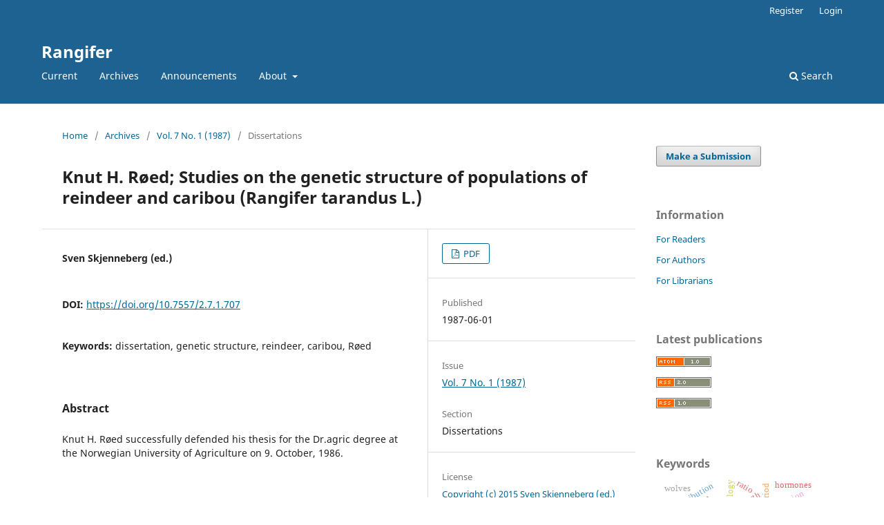

--- FILE ---
content_type: text/html; charset=utf-8
request_url: https://septentrio.uit.no/index.php/rangifer/article/view/707
body_size: 7922
content:
<!DOCTYPE html>
<html lang="en" xml:lang="en">
<head>
	<meta charset="utf-8">
	<meta name="viewport" content="width=device-width, initial-scale=1.0">
	<title>
		Knut H. Røed; Studies on the genetic structure of populations of reindeer and caribou (Rangifer tarandus L.)
							| Rangifer
			</title>

	
<meta name="generator" content="Open Journal Systems 3.4.0.9" />
<link rel="schema.DC" href="http://purl.org/dc/elements/1.1/" />
<meta name="DC.Creator.PersonalName" content="Sven Skjenneberg (ed.)"/>
<meta name="DC.Date.created" scheme="ISO8601" content="1987-06-01"/>
<meta name="DC.Date.dateSubmitted" scheme="ISO8601" content="2010-06-16"/>
<meta name="DC.Date.issued" scheme="ISO8601" content="1987-06-16"/>
<meta name="DC.Date.modified" scheme="ISO8601" content="2019-04-17"/>
<meta name="DC.Description" xml:lang="en" content="Knut H. R&amp;oslash;ed successfully defended his thesis for the Dr.agric degree at the Norwegian University of Agriculture on 9. October, 1986."/>
<meta name="DC.Format" scheme="IMT" content="application/pdf"/>
<meta name="DC.Identifier" content="707"/>
<meta name="DC.Identifier.pageNumber" content="43-44"/>
<meta name="DC.Identifier.DOI" content="10.7557/2.7.1.707"/>
<meta name="DC.Identifier.URI" content="https://septentrio.uit.no/index.php/rangifer/article/view/707"/>
<meta name="DC.Language" scheme="ISO639-1" content="en"/>
<meta name="DC.Rights" content="Copyright (c) 2015 Sven Skjenneberg (ed.)"/>
<meta name="DC.Source" content="Rangifer"/>
<meta name="DC.Source.ISSN" content="1890-6729"/>
<meta name="DC.Source.Issue" content="1"/>
<meta name="DC.Source.Volume" content="7"/>
<meta name="DC.Source.URI" content="https://septentrio.uit.no/index.php/rangifer"/>
<meta name="DC.Subject" xml:lang="en" content="dissertation"/>
<meta name="DC.Subject" xml:lang="en" content="genetic structure"/>
<meta name="DC.Subject" xml:lang="en" content="reindeer"/>
<meta name="DC.Subject" xml:lang="en" content="caribou"/>
<meta name="DC.Subject" xml:lang="en" content="Røed"/>
<meta name="DC.Title" content="Knut H. Røed; Studies on the genetic structure of populations of reindeer and caribou (Rangifer tarandus L.)"/>
<meta name="DC.Type" content="Text.Serial.Journal"/>
<meta name="DC.Type.articleType" content="Dissertations"/>
<meta name="gs_meta_revision" content="1.1"/>
<meta name="citation_journal_title" content="Rangifer"/>
<meta name="citation_journal_abbrev" content="Ran"/>
<meta name="citation_issn" content="1890-6729"/> 
<meta name="citation_author" content="Sven Skjenneberg (ed.)"/>
<meta name="citation_title" content="Knut H. Røed; Studies on the genetic structure of populations of reindeer and caribou (Rangifer tarandus L.)"/>
<meta name="citation_language" content="en"/>
<meta name="citation_date" content="1987/06/01"/>
<meta name="citation_volume" content="7"/>
<meta name="citation_issue" content="1"/>
<meta name="citation_firstpage" content="43"/>
<meta name="citation_lastpage" content="44"/>
<meta name="citation_doi" content="10.7557/2.7.1.707"/>
<meta name="citation_abstract_html_url" content="https://septentrio.uit.no/index.php/rangifer/article/view/707"/>
<meta name="citation_abstract" xml:lang="en" content="Knut H. R&amp;oslash;ed successfully defended his thesis for the Dr.agric degree at the Norwegian University of Agriculture on 9. October, 1986."/>
<meta name="citation_keywords" xml:lang="en" content="dissertation"/>
<meta name="citation_keywords" xml:lang="en" content="genetic structure"/>
<meta name="citation_keywords" xml:lang="en" content="reindeer"/>
<meta name="citation_keywords" xml:lang="en" content="caribou"/>
<meta name="citation_keywords" xml:lang="en" content="Røed"/>
<meta name="citation_pdf_url" content="https://septentrio.uit.no/index.php/rangifer/article/download/707/671"/>
<link rel="alternate" type="application/atom+xml" href="https://septentrio.uit.no/index.php/rangifer/gateway/plugin/WebFeedGatewayPlugin/atom">
<link rel="alternate" type="application/rdf+xml" href="https://septentrio.uit.no/index.php/rangifer/gateway/plugin/WebFeedGatewayPlugin/rss">
<link rel="alternate" type="application/rss+xml" href="https://septentrio.uit.no/index.php/rangifer/gateway/plugin/WebFeedGatewayPlugin/rss2">
	<link rel="stylesheet" href="https://septentrio.uit.no/index.php/rangifer/$$$call$$$/page/page/css?name=stylesheet" type="text/css" /><link rel="stylesheet" href="https://septentrio.uit.no/index.php/rangifer/$$$call$$$/page/page/css?name=font" type="text/css" /><link rel="stylesheet" href="https://septentrio.uit.no/lib/pkp/styles/fontawesome/fontawesome.css?v=3.4.0.9" type="text/css" /><link rel="stylesheet" href="https://septentrio.uit.no/plugins/generic/citations/css/citations.css?v=3.4.0.9" type="text/css" /><link rel="stylesheet" href="https://septentrio.uit.no/plugins/generic/citationStyleLanguage/css/citationStyleLanguagePlugin.css?v=3.4.0.9" type="text/css" />
</head>
<body class="pkp_page_article pkp_op_view" dir="ltr">

	<div class="pkp_structure_page">

				<header class="pkp_structure_head" id="headerNavigationContainer" role="banner">
						
 <nav class="cmp_skip_to_content" aria-label="Jump to content links">
	<a href="#pkp_content_main">Skip to main content</a>
	<a href="#siteNav">Skip to main navigation menu</a>
		<a href="#pkp_content_footer">Skip to site footer</a>
</nav>

			<div class="pkp_head_wrapper">

				<div class="pkp_site_name_wrapper">
					<button class="pkp_site_nav_toggle">
						<span>Open Menu</span>
					</button>
										<div class="pkp_site_name">
																<a href="						https://septentrio.uit.no/index.php/rangifer/index
					" class="is_text">Rangifer</a>
										</div>
				</div>

				
				<nav class="pkp_site_nav_menu" aria-label="Site Navigation">
					<a id="siteNav"></a>
					<div class="pkp_navigation_primary_row">
						<div class="pkp_navigation_primary_wrapper">
																				<ul id="navigationPrimary" class="pkp_navigation_primary pkp_nav_list">
								<li class="">
				<a href="https://septentrio.uit.no/index.php/rangifer/issue/current">
					Current
				</a>
							</li>
								<li class="">
				<a href="https://septentrio.uit.no/index.php/rangifer/issue/archive">
					Archives
				</a>
							</li>
								<li class="">
				<a href="https://septentrio.uit.no/index.php/rangifer/announcement">
					Announcements
				</a>
							</li>
								<li class="">
				<a href="https://septentrio.uit.no/index.php/rangifer/about">
					About
				</a>
									<ul>
																					<li class="">
									<a href="https://septentrio.uit.no/index.php/rangifer/about">
										About
									</a>
								</li>
																												<li class="">
									<a href="https://septentrio.uit.no/index.php/rangifer/about/submissions">
										Submissions
									</a>
								</li>
																												<li class="">
									<a href="https://septentrio.uit.no/index.php/rangifer/ethics">
										Ethics and malpractice statement
									</a>
								</li>
																												<li class="">
									<a href="https://septentrio.uit.no/index.php/rangifer/report">
										Rangifer Report
									</a>
								</li>
																												<li class="">
									<a href="https://septentrio.uit.no/index.php/rangifer/about/editorialTeam">
										Editorial Team
									</a>
								</li>
																												<li class="">
									<a href="https://septentrio.uit.no/index.php/rangifer/about/privacy">
										Privacy Statement
									</a>
								</li>
																												<li class="">
									<a href="https://septentrio.uit.no/index.php/rangifer/about/contact">
										Contact
									</a>
								</li>
																		</ul>
							</li>
			</ul>

				

																						<div class="pkp_navigation_search_wrapper">
									<a href="https://septentrio.uit.no/index.php/rangifer/search" class="pkp_search pkp_search_desktop">
										<span class="fa fa-search" aria-hidden="true"></span>
										Search
									</a>
								</div>
													</div>
					</div>
					<div class="pkp_navigation_user_wrapper" id="navigationUserWrapper">
							<ul id="navigationUser" class="pkp_navigation_user pkp_nav_list">
								<li class="profile">
				<a href="https://septentrio.uit.no/index.php/rangifer/user/register">
					Register
				</a>
							</li>
								<li class="profile">
				<a href="https://septentrio.uit.no/index.php/rangifer/login">
					Login
				</a>
							</li>
										</ul>

					</div>
				</nav>
			</div><!-- .pkp_head_wrapper -->
		</header><!-- .pkp_structure_head -->

						<div class="pkp_structure_content has_sidebar">
			<div class="pkp_structure_main" role="main">
				<a id="pkp_content_main"></a>

<div class="page page_article">
			<nav class="cmp_breadcrumbs" role="navigation" aria-label="You are here:">
	<ol>
		<li>
			<a href="https://septentrio.uit.no/index.php/rangifer/index">
				Home
			</a>
			<span class="separator">/</span>
		</li>
		<li>
			<a href="https://septentrio.uit.no/index.php/rangifer/issue/archive">
				Archives
			</a>
			<span class="separator">/</span>
		</li>
					<li>
				<a href="https://septentrio.uit.no/index.php/rangifer/issue/view/100">
					Vol. 7 No. 1 (1987)
				</a>
				<span class="separator">/</span>
			</li>
				<li class="current" aria-current="page">
			<span aria-current="page">
									Dissertations
							</span>
		</li>
	</ol>
</nav>
	
		  	 <article class="obj_article_details">

		
	<h1 class="page_title">
		Knut H. Røed; Studies on the genetic structure of populations of reindeer and caribou (Rangifer tarandus L.)
	</h1>

	
	<div class="row">
		<div class="main_entry">

							<section class="item authors">
					<h2 class="pkp_screen_reader">Authors</h2>
					<ul class="authors">
											<li>
							<span class="name">
								Sven Skjenneberg (ed.)
							</span>
																																		</li>
										</ul>
				</section>
			
																	<section class="item doi">
					<h2 class="label">
												DOI:
					</h2>
					<span class="value">
						<a href="https://doi.org/10.7557/2.7.1.707">
							https://doi.org/10.7557/2.7.1.707
						</a>
					</span>
				</section>
			

									<section class="item keywords">
				<h2 class="label">
										Keywords:
				</h2>
				<span class="value">
											dissertation, 											genetic structure, 											reindeer, 											caribou, 											Røed									</span>
			</section>
			
										<section class="item abstract">
					<h2 class="label">Abstract</h2>
					Knut H. Røed successfully defended his thesis for the Dr.agric degree at the Norwegian University of Agriculture on 9. October, 1986.
				</section>
			
			

						
																			
						
		</div><!-- .main_entry -->

		<div class="entry_details">

						
										<div class="item galleys">
					<h2 class="pkp_screen_reader">
						Downloads
					</h2>
					<ul class="value galleys_links">
													<li>
								
	
													

<a class="obj_galley_link pdf" href="https://septentrio.uit.no/index.php/rangifer/article/view/707/671">
		
	PDF

	</a>
							</li>
											</ul>
				</div>
						
						<div class="item published">
				<section class="sub_item">
					<h2 class="label">
						Published
					</h2>
					<div class="value">
																			<span>1987-06-01</span>
																	</div>
				</section>
							</div>
			
						
										<div class="item issue">

											<section class="sub_item">
							<h2 class="label">
								Issue
							</h2>
							<div class="value">
								<a class="title" href="https://septentrio.uit.no/index.php/rangifer/issue/view/100">
									Vol. 7 No. 1 (1987)
								</a>
							</div>
						</section>
					
											<section class="sub_item">
							<h2 class="label">
								Section
							</h2>
							<div class="value">
								Dissertations
							</div>
						</section>
					
									</div>
			
						
																<div class="item copyright">
					<h2 class="label">
						License
					</h2>
																							<a href="" class="copyright">
																	Copyright (c) 2015 Sven Skjenneberg (ed.)
															</a>
																
				</div>
			
				<div class="item citation">
		<section class="sub_item citation_display">
			<h2 class="label">
				How to Cite
			</h2>
			<div class="value">
				<div id="citationOutput" role="region" aria-live="polite">
					<div class="csl-bib-body">
  <div class="csl-entry">Skjenneberg (ed.), S. (1987). Knut H. Røed; Studies on the genetic structure of populations of reindeer and caribou (Rangifer tarandus L.). <i>Rangifer</i>, <i>7</i>(1), 43–44. <a href="https://doi.org/10.7557/2.7.1.707">https://doi.org/10.7557/2.7.1.707</a></div>
</div>
				</div>
				<div class="citation_formats">
					<button class="citation_formats_button label" aria-controls="cslCitationFormats" aria-expanded="false" data-csl-dropdown="true">
						More Citation Formats
					</button>
					<div id="cslCitationFormats" class="citation_formats_list" aria-hidden="true">
						<ul class="citation_formats_styles">
															<li>
									<a
											rel="nofollow"
											aria-controls="citationOutput"
											href="https://septentrio.uit.no/index.php/rangifer/citationstylelanguage/get/acm-sig-proceedings?submissionId=707&amp;publicationId=646&amp;issueId=100"
											data-load-citation
											data-json-href="https://septentrio.uit.no/index.php/rangifer/citationstylelanguage/get/acm-sig-proceedings?submissionId=707&amp;publicationId=646&amp;issueId=100&amp;return=json"
									>
										ACM
									</a>
								</li>
															<li>
									<a
											rel="nofollow"
											aria-controls="citationOutput"
											href="https://septentrio.uit.no/index.php/rangifer/citationstylelanguage/get/acs-nano?submissionId=707&amp;publicationId=646&amp;issueId=100"
											data-load-citation
											data-json-href="https://septentrio.uit.no/index.php/rangifer/citationstylelanguage/get/acs-nano?submissionId=707&amp;publicationId=646&amp;issueId=100&amp;return=json"
									>
										ACS
									</a>
								</li>
															<li>
									<a
											rel="nofollow"
											aria-controls="citationOutput"
											href="https://septentrio.uit.no/index.php/rangifer/citationstylelanguage/get/apa?submissionId=707&amp;publicationId=646&amp;issueId=100"
											data-load-citation
											data-json-href="https://septentrio.uit.no/index.php/rangifer/citationstylelanguage/get/apa?submissionId=707&amp;publicationId=646&amp;issueId=100&amp;return=json"
									>
										APA
									</a>
								</li>
															<li>
									<a
											rel="nofollow"
											aria-controls="citationOutput"
											href="https://septentrio.uit.no/index.php/rangifer/citationstylelanguage/get/associacao-brasileira-de-normas-tecnicas?submissionId=707&amp;publicationId=646&amp;issueId=100"
											data-load-citation
											data-json-href="https://septentrio.uit.no/index.php/rangifer/citationstylelanguage/get/associacao-brasileira-de-normas-tecnicas?submissionId=707&amp;publicationId=646&amp;issueId=100&amp;return=json"
									>
										ABNT
									</a>
								</li>
															<li>
									<a
											rel="nofollow"
											aria-controls="citationOutput"
											href="https://septentrio.uit.no/index.php/rangifer/citationstylelanguage/get/chicago-author-date?submissionId=707&amp;publicationId=646&amp;issueId=100"
											data-load-citation
											data-json-href="https://septentrio.uit.no/index.php/rangifer/citationstylelanguage/get/chicago-author-date?submissionId=707&amp;publicationId=646&amp;issueId=100&amp;return=json"
									>
										Chicago
									</a>
								</li>
															<li>
									<a
											rel="nofollow"
											aria-controls="citationOutput"
											href="https://septentrio.uit.no/index.php/rangifer/citationstylelanguage/get/harvard-cite-them-right?submissionId=707&amp;publicationId=646&amp;issueId=100"
											data-load-citation
											data-json-href="https://septentrio.uit.no/index.php/rangifer/citationstylelanguage/get/harvard-cite-them-right?submissionId=707&amp;publicationId=646&amp;issueId=100&amp;return=json"
									>
										Harvard
									</a>
								</li>
															<li>
									<a
											rel="nofollow"
											aria-controls="citationOutput"
											href="https://septentrio.uit.no/index.php/rangifer/citationstylelanguage/get/ieee?submissionId=707&amp;publicationId=646&amp;issueId=100"
											data-load-citation
											data-json-href="https://septentrio.uit.no/index.php/rangifer/citationstylelanguage/get/ieee?submissionId=707&amp;publicationId=646&amp;issueId=100&amp;return=json"
									>
										IEEE
									</a>
								</li>
															<li>
									<a
											rel="nofollow"
											aria-controls="citationOutput"
											href="https://septentrio.uit.no/index.php/rangifer/citationstylelanguage/get/modern-language-association?submissionId=707&amp;publicationId=646&amp;issueId=100"
											data-load-citation
											data-json-href="https://septentrio.uit.no/index.php/rangifer/citationstylelanguage/get/modern-language-association?submissionId=707&amp;publicationId=646&amp;issueId=100&amp;return=json"
									>
										MLA
									</a>
								</li>
															<li>
									<a
											rel="nofollow"
											aria-controls="citationOutput"
											href="https://septentrio.uit.no/index.php/rangifer/citationstylelanguage/get/turabian-fullnote-bibliography?submissionId=707&amp;publicationId=646&amp;issueId=100"
											data-load-citation
											data-json-href="https://septentrio.uit.no/index.php/rangifer/citationstylelanguage/get/turabian-fullnote-bibliography?submissionId=707&amp;publicationId=646&amp;issueId=100&amp;return=json"
									>
										Turabian
									</a>
								</li>
															<li>
									<a
											rel="nofollow"
											aria-controls="citationOutput"
											href="https://septentrio.uit.no/index.php/rangifer/citationstylelanguage/get/vancouver?submissionId=707&amp;publicationId=646&amp;issueId=100"
											data-load-citation
											data-json-href="https://septentrio.uit.no/index.php/rangifer/citationstylelanguage/get/vancouver?submissionId=707&amp;publicationId=646&amp;issueId=100&amp;return=json"
									>
										Vancouver
									</a>
								</li>
															<li>
									<a
											rel="nofollow"
											aria-controls="citationOutput"
											href="https://septentrio.uit.no/index.php/rangifer/citationstylelanguage/get/ama?submissionId=707&amp;publicationId=646&amp;issueId=100"
											data-load-citation
											data-json-href="https://septentrio.uit.no/index.php/rangifer/citationstylelanguage/get/ama?submissionId=707&amp;publicationId=646&amp;issueId=100&amp;return=json"
									>
										AMA
									</a>
								</li>
													</ul>
													<div class="label">
								Download Citation
							</div>
							<ul class="citation_formats_styles">
																	<li>
										<a href="https://septentrio.uit.no/index.php/rangifer/citationstylelanguage/download/ris?submissionId=707&amp;publicationId=646&amp;issueId=100">
											<span class="fa fa-download"></span>
											Endnote/Zotero/Mendeley (RIS)
										</a>
									</li>
																	<li>
										<a href="https://septentrio.uit.no/index.php/rangifer/citationstylelanguage/download/bibtex?submissionId=707&amp;publicationId=646&amp;issueId=100">
											<span class="fa fa-download"></span>
											BibTeX
										</a>
									</li>
															</ul>
											</div>
				</div>
			</div>
		</section>
	</div>
<div id="citation-plugin" class="item citations-container" data-citations-url="https://septentrio.uit.no/index.php/rangifer/citations/get?doi=10.7557%2F2.7.1.707" data-img-url="https://septentrio.uit.no/plugins/generic/citations/images/">
    <div id="citations-loader"></div>
    <div class="citations-count">
        <div class="citations-count-crossref">
            <img class="img-fluid" src="https://septentrio.uit.no/plugins/generic/citations/images/crossref.png" alt="Crossref"/>
            <div class="badge_total"></div>
        </div>
        <div class="citations-count-scopus">
            <img src="https://septentrio.uit.no/plugins/generic/citations/images/scopus.png" alt="Scopus"/>
            <br/>
            <span class="badge_total"></span>
        </div>
        <div class="citations-count-google">
            <a href="https://scholar.google.com/scholar?q=10.7557/2.7.1.707" target="_blank" rel="noreferrer">
                <img src="https://septentrio.uit.no/plugins/generic/citations/images/scholar.png" alt="Google Scholar"/>
            </a>
        </div>
        <div class="citations-count-europepmc">
            <a href="https://europepmc.org/search?scope=fulltext&query=10.7557/2.7.1.707" target="_blank" rel="noreferrer">
                <img src="https://septentrio.uit.no/plugins/generic/citations/images/pmc.png" alt="Europe PMC"/>
                <br/>
                <span class="badge_total"></span>
            </a>
        </div>
    </div>
    <div class="citations-list">
        <div class="cite-itm cite-prototype" style="display: none">
            <img class="cite-img img-fluid" src="" alt="">
            <div>
                <span class="cite-author"></span>
                <span class="cite-date"></span>
            </div>
            <div>
                <span class="cite-title"></span>
                <span class="cite-info"></span>
            </div>
            <div class="cite-doi"></div>
        </div>
    </div>
            <style>
            .citations-container {
                overflow-y: auto;
                overflow-x: hidden;
                max-height: 300px;
            }
        </style>
    </div>


		</div><!-- .entry_details -->
	</div><!-- .row -->

</article>

	<div id="articlesBySameAuthorList">
						<h3>Most read articles by the same author(s)</h3>

			<ul>
																													<li>
													Sven Skjenneberg (ed.),
												<a href="https://septentrio.uit.no/index.php/rangifer/article/view/779">
							Papers-5th Nordic Reindeer Researchers' meeting / Book: Wildlife Production Systems
						</a>,
						<a href="https://septentrio.uit.no/index.php/rangifer/issue/view/105">
							Rangifer: Vol. 9 No. 2 (1989)
						</a>
					</li>
																													<li>
													Sven Skjenneberg (ed.),
												<a href="https://septentrio.uit.no/index.php/rangifer/article/view/1078">
							Laura Christine Cuyler; Temperature regulation and survival in Svalbard reindeer
						</a>,
						<a href="https://septentrio.uit.no/index.php/rangifer/issue/view/71">
							Rangifer: Vol. 13 No. 1 (1993)
						</a>
					</li>
																													<li>
													Sven Skjenneberg (ed.),
												<a href="https://septentrio.uit.no/index.php/rangifer/article/view/737">
							4th Nordic Workshop on Reindeer Research, 28-30 September 1987, Kongsvold, Norway 4. Nordiske Reinforskermøte 28-30 september 1987, Kongsvold, Norge.
						</a>,
						<a href="https://septentrio.uit.no/index.php/rangifer/issue/view/103">
							Rangifer: Vol. 8 No. 2: Special Issue No. 2 (1988)
						</a>
					</li>
																													<li>
													Sven Skjenneberg (ed.),
												<a href="https://septentrio.uit.no/index.php/rangifer/article/view/721">
							Research news; The new reindeer research station in Finland
						</a>,
						<a href="https://septentrio.uit.no/index.php/rangifer/issue/view/101">
							Rangifer: Vol. 7 No. 2 (1987)
						</a>
					</li>
																													<li>
													Sven Skjenneberg (ed.),
												<a href="https://septentrio.uit.no/index.php/rangifer/article/view/565">
							Steve G. Fancy; Daily energy budgets of caribou: a simulation approach
						</a>,
						<a href="https://septentrio.uit.no/index.php/rangifer/issue/view/95">
							Rangifer: Vol. 6 No. 1 (1986)
						</a>
					</li>
																													<li>
													Sven Skjenneberg (ed.),
												<a href="https://septentrio.uit.no/index.php/rangifer/article/view/975">
							The First Arctic Ungulate Conference (AUC) 1991
						</a>,
						<a href="https://septentrio.uit.no/index.php/rangifer/issue/view/114">
							Rangifer: Vol. 11 No. 2 (1991)
						</a>
					</li>
																													<li>
													Sven Skjenneberg (ed.),
												<a href="https://septentrio.uit.no/index.php/rangifer/article/view/731">
							The Fifth International Reindeer/Caribou Symposium: a success
						</a>,
						<a href="https://septentrio.uit.no/index.php/rangifer/issue/view/102">
							Rangifer: Vol. 8 No. 1 (1988)
						</a>
					</li>
																													<li>
													Sven Skjenneberg (ed.),
												<a href="https://septentrio.uit.no/index.php/rangifer/article/view/572">
							Forord - Preface
						</a>,
						<a href="https://septentrio.uit.no/index.php/rangifer/issue/view/97">
							Rangifer: Vol. 6 No. 1: Appendix (1986)
						</a>
					</li>
																													<li>
													Sven Skjenneberg (ed.),
												<a href="https://septentrio.uit.no/index.php/rangifer/article/view/718">
							Nicholas Tyler; Natural limitation of the abundance of the high arctic Svalbard reindeer
						</a>,
						<a href="https://septentrio.uit.no/index.php/rangifer/issue/view/101">
							Rangifer: Vol. 7 No. 2 (1987)
						</a>
					</li>
																													<li>
													Sven Skjenneberg (ed.),
												<a href="https://septentrio.uit.no/index.php/rangifer/article/view/899">
							5th Nordic Workshop on Reindeer Research, 30 October - 2 November 1989, Oulo, Finland. 5. nordiske reinforskermøte, 30 oktober - 2 november 1989, Oulu, Finland.
						</a>,
						<a href="https://septentrio.uit.no/index.php/rangifer/issue/view/109">
							Rangifer: Vol. 10 No. 4: Special Issue No. 4 (1990)
						</a>
					</li>
							</ul>
			<div id="articlesBySameAuthorPages">
				<strong>1</strong>&nbsp;<a href="https://septentrio.uit.no/index.php/rangifer/article/view/707?articlesBySameAuthorPage=2#articlesBySameAuthor">2</a>&nbsp;<a href="https://septentrio.uit.no/index.php/rangifer/article/view/707?articlesBySameAuthorPage=3#articlesBySameAuthor">3</a>&nbsp;<a href="https://septentrio.uit.no/index.php/rangifer/article/view/707?articlesBySameAuthorPage=4#articlesBySameAuthor">4</a>&nbsp;<a href="https://septentrio.uit.no/index.php/rangifer/article/view/707?articlesBySameAuthorPage=5#articlesBySameAuthor">5</a>&nbsp;<a href="https://septentrio.uit.no/index.php/rangifer/article/view/707?articlesBySameAuthorPage=6#articlesBySameAuthor">6</a>&nbsp;<a href="https://septentrio.uit.no/index.php/rangifer/article/view/707?articlesBySameAuthorPage=7#articlesBySameAuthor">7</a>&nbsp;<a href="https://septentrio.uit.no/index.php/rangifer/article/view/707?articlesBySameAuthorPage=8#articlesBySameAuthor">8</a>&nbsp;<a href="https://septentrio.uit.no/index.php/rangifer/article/view/707?articlesBySameAuthorPage=9#articlesBySameAuthor">9</a>&nbsp;<a href="https://septentrio.uit.no/index.php/rangifer/article/view/707?articlesBySameAuthorPage=2#articlesBySameAuthor">&gt;</a>&nbsp;<a href="https://septentrio.uit.no/index.php/rangifer/article/view/707?articlesBySameAuthorPage=9#articlesBySameAuthor">&gt;&gt;</a>&nbsp;
			</div>
			</div>


</div><!-- .page -->

	</div><!-- pkp_structure_main -->

									<div class="pkp_structure_sidebar left" role="complementary" aria-label="Sidebar">
				<div class="pkp_block block_make_submission">
	<h2 class="pkp_screen_reader">
		Make a Submission
	</h2>

	<div class="content">
		<a class="block_make_submission_link" href="https://septentrio.uit.no/index.php/rangifer/about/submissions">
			Make a Submission
		</a>
	</div>
</div>
<div class="pkp_block block_information">
	<h2 class="title">Information</h2>
	<div class="content">
		<ul>
							<li>
					<a href="https://septentrio.uit.no/index.php/rangifer/information/readers">
						For Readers
					</a>
				</li>
										<li>
					<a href="https://septentrio.uit.no/index.php/rangifer/information/authors">
						For Authors
					</a>
				</li>
										<li>
					<a href="https://septentrio.uit.no/index.php/rangifer/information/librarians">
						For Librarians
					</a>
				</li>
					</ul>
	</div>
</div>
<div class="pkp_block block_web_feed">
	<h2 class="title">Latest publications</h2>
	<div class="content">
		<ul>
			<li>
				<a href="https://septentrio.uit.no/index.php/rangifer/gateway/plugin/WebFeedGatewayPlugin/atom">
					<img src="https://septentrio.uit.no/lib/pkp/templates/images/atom.svg" alt="Atom logo">
				</a>
			</li>
			<li>
				<a href="https://septentrio.uit.no/index.php/rangifer/gateway/plugin/WebFeedGatewayPlugin/rss2">
					<img src="https://septentrio.uit.no/lib/pkp/templates/images/rss20_logo.svg" alt="RSS2 logo">
				</a>
			</li>
			<li>
				<a href="https://septentrio.uit.no/index.php/rangifer/gateway/plugin/WebFeedGatewayPlugin/rss">
					<img src="https://septentrio.uit.no/lib/pkp/templates/images/rss10_logo.svg" alt="RSS1 logo">
				</a>
			</li>
		</ul>
	</div>
</div>
<div class="pkp_block block_keyword_cloud">
    <h2 class="title">Keywords</h2>
    <div class="content" id='wordcloud'></div>

    <script>
        function randomColor() {
            var cores = ['#1f77b4', '#ff7f0e', '#2ca02c', '#d62728', '#9467bd', '#8c564b', '#e377c2', '#7f7f7f', '#bcbd22', '#17becf'];
            return cores[Math.floor(Math.random()*cores.length)];
        }

                    document.addEventListener("DOMContentLoaded", function() {
                var keywords = [{"text":"reindeer","size":1},{"text":"sustainable development","size":1},{"text":"research policy","size":1},{"text":"hematology","size":1},{"text":"serum biochemistry","size":1},{"text":"muskoxen","size":1},{"text":"winter habitat","size":1},{"text":"caribou","size":1},{"text":"alaska","size":1},{"text":"photoperiod","size":1},{"text":"igf1","size":1},{"text":"growth","size":1},{"text":"seasonality","size":1},{"text":"cervids","size":1},{"text":"ungulates","size":1},{"text":"china","size":1},{"text":"distribution","size":1},{"text":"fossils","size":1},{"text":"evolution","size":1},{"text":"nor-meeting","size":1},{"text":"conference","size":1},{"text":"wolves","size":1},{"text":"harvest","size":1},{"text":"predator-prey relationships","size":1},{"text":"antipredator strategies","size":1},{"text":"population dynamics","size":1},{"text":"george river herd","size":1},{"text":"aerial survey","size":1},{"text":"calving grounds","size":1},{"text":"labrador","size":1},{"text":"qu\u00e9bec","size":1},{"text":"rangifer tarandus","size":1},{"text":"ratio","size":1},{"text":"ovibos moschatus","size":1},{"text":"nutrition","size":1},{"text":"weight","size":1},{"text":"hormones","size":1},{"text":"debate article","size":1},{"text":"letter","size":1},{"text":"migration","size":1},{"text":"mosquito pressure","size":1},{"text":"woodland caribou","size":1},{"text":"ontario","size":1},{"text":"rangifer tarandus caribou","size":1},{"text":"landsat","size":1},{"text":"habitat","size":1},{"text":"timber stands","size":1},{"text":"wintering use","size":1},{"text":"hsi","size":1},{"text":"panel discussion","size":1}];
                var totalWeight = 0;
                var blockWidth = 300;
                var blockHeight = 200;
                var transitionDuration = 200;
                var length_keywords = keywords.length;
                var layout = d3.layout.cloud();

                layout.size([blockWidth, blockHeight])
                    .words(keywords)
                    .fontSize(function(d)
                    {
                        return fontSize(+d.size);
                    })
                    .on('end', draw);

                var svg = d3.select("#wordcloud").append("svg")
                    .attr("viewBox", "0 0 " + blockWidth + " " + blockHeight)
                    .attr("width", '100%');

                function update() {
                    var words = layout.words();
                    fontSize = d3.scaleLinear().range([16, 34]);
                    if (words.length) {
                        fontSize.domain([+words[words.length - 1].size || 1, +words[0].size]);
                    }
                }

                keywords.forEach(function(item,index){totalWeight += item.size;});

                update();

                function draw(words, bounds) {
                    var width = layout.size()[0],
                        height = layout.size()[1];

                    scaling = bounds
                        ? Math.min(
                            width / Math.abs(bounds[1].x - width / 2),
                            width / Math.abs(bounds[0].x - width / 2),
                            height / Math.abs(bounds[1].y - height / 2),
                            height / Math.abs(bounds[0].y - height / 2),
                        ) / 2
                        : 1;

                    svg
                    .append("g")
                    .attr(
                        "transform",
                        "translate(" + [width >> 1, height >> 1] + ")scale(" + scaling + ")",
                    )
                    .selectAll("text")
                        .data(words)
                    .enter().append("text")
                        .style("font-size", function(d) { return d.size + "px"; })
                        .style("font-family", 'serif')
                        .style("fill", randomColor)
                        .style('cursor', 'pointer')
                        .style('opacity', 0.7)
                        .attr('class', 'keyword')
                        .attr("text-anchor", "middle")
                        .attr("transform", function(d) {
                            return "translate(" + [d.x, d.y] + ")rotate(" + d.rotate + ")";
                        })
                        .text(function(d) { return d.text; })
                        .on("click", function(d, i){
                            window.location = "https://septentrio.uit.no/index.php/rangifer/search?query=QUERY_SLUG".replace(/QUERY_SLUG/, encodeURIComponent(''+d.text+''));
                        })
                        .on("mouseover", function(d, i) {
                            d3.select(this).transition()
                                .duration(transitionDuration)
                                .style('font-size',function(d) { return (d.size + 3) + "px"; })
                                .style('opacity', 1);
                        })
                        .on("mouseout", function(d, i) {
                            d3.select(this).transition()
                                .duration(transitionDuration)
                                .style('font-size',function(d) { return d.size + "px"; })
                                .style('opacity', 0.7);
                        })
                        .on('resize', function() { update() });
                }

                layout.start();
            });
        	</script>
</div>

			</div><!-- pkp_sidebar.left -->
			</div><!-- pkp_structure_content -->

<div id="pkp_content_footer" class="pkp_structure_footer_wrapper" role="contentinfo">

	<div class="pkp_structure_footer">

					<div class="pkp_footer_content">
				<p>Rangifer has the following ISSN numbers:</p>
<p>1890-6729 Electronic edition<br />0333-256X Paper edition<br />0801-6399 Special issues (paper edition)<br />0808-2359 Reports (paper edition)</p>
<div class="footer-icons"><a href="https://doaj.org/toc/1890-6729" target="_blank" rel="noopener"><img src="https://septentrio.uit.no/public/site/images/aysaekanger/doaj-logo-colour.svg-6577ae82d79791a0b9e6c8bc946efe55.png" alt="DOAJ logo" width="120" height="39" /></a></div>
			</div>
		
                                <div class="pkp_footer_content">
       	            <p>
			<a href="https://septentrio.uit.no">Septentrio Academic Publishing</a> is
			a publishing service
			<br />
			provided by The University Library at
                    </p>
		    <div class="footer-logo">
			<a href="http://uit.no" target="_blank" style="display: block;">
				<img style="max-width: 270px;" alt="UiT The Arctic University of Norway" src="https://septentrio.uit.no/public/site/images/uit_eng.png" />
			</a>
		    </div>
                     <p>
                        and is affiliated with <a href="https://oaspa.org" target="_blank">OASPA</a> and <a href="https://aeup.eu" target="_blank">AEUP</a>
                    </p>

<!--                    <div class="footer-icons">
                        <a href="http://www.crossref.org" target="_blank"><img src="https://assets.crossref.org/logo/crossref-logo-landscape-200.svg" height="22" alt="Crossref logo"></a>
                        <a href="http://www.oaspa.org" target="_blank"><img src="https://www.oaspa.org/wp-content/uploads/2023/12/OASPA-logo.svg" alt="OASPA logo" height="22" /></a>
                                                <a href="http://www.aeup.eu" target="_blank"><img src="https://septentrio.uit.no/plugins/themes/default/images/aeup.gif" alt="AEUP logo" height="22" /></a>
                    </div>
-->
               </div>

		<div class="pkp_brand_footer" role="complementary">
	
			<p>
	                    This webpage is published under the terms of the <br /><a href="https://creativecommons.org/licenses/by/4.0/" target="_blank">Creative Commons Attribution 4.0 International (CC BY 4.0) license</a>
			</p>

               		<p>
			    <a href="https://uustatus.no/nb/erklaringer/publisert/9a57cace-7a02-496d-93b5-f68c70b0a8c0" target="_blank">Accessibility statement (Norwegian only)</a>
	                </p>
	

			<div class="footer-logo" style="text-align: right">
				<a href="https://septentrio.uit.no/index.php/rangifer/about/aboutThisPublishingSystem">
					<img alt="More information about the publishing system, Platform and Workflow by OJS/PKP." src="https://septentrio.uit.no/templates/images/ojs_brand.png">
				</a>
			</div>
		</div>
	</div>
</div><!-- pkp_structure_footer_wrapper -->

</div><!-- pkp_structure_page -->

<script src="https://septentrio.uit.no/lib/pkp/lib/vendor/components/jquery/jquery.min.js?v=3.4.0.9" type="text/javascript"></script><script src="https://septentrio.uit.no/lib/pkp/lib/vendor/components/jqueryui/jquery-ui.min.js?v=3.4.0.9" type="text/javascript"></script><script src="https://septentrio.uit.no/plugins/themes/default/js/lib/popper/popper.js?v=3.4.0.9" type="text/javascript"></script><script src="https://septentrio.uit.no/plugins/themes/default/js/lib/bootstrap/util.js?v=3.4.0.9" type="text/javascript"></script><script src="https://septentrio.uit.no/plugins/themes/default/js/lib/bootstrap/dropdown.js?v=3.4.0.9" type="text/javascript"></script><script src="https://septentrio.uit.no/plugins/themes/default/js/main.js?v=3.4.0.9" type="text/javascript"></script><script src="https://septentrio.uit.no/plugins/generic/citationStyleLanguage/js/articleCitation.js?v=3.4.0.9" type="text/javascript"></script><script src="https://septentrio.uit.no/plugins/generic/citations/js/citations.js?v=3.4.0.9" type="text/javascript"></script><script src="https://d3js.org/d3.v4.js?v=3.4.0.9" type="text/javascript"></script><script src="https://cdn.jsdelivr.net/gh/holtzy/D3-graph-gallery@master/LIB/d3.layout.cloud.js?v=3.4.0.9" type="text/javascript"></script><script type="text/javascript">            var _paq = _paq || [];
              _paq.push(['trackPageView']);
              _paq.push(['enableLinkTracking']);
              (function() {
                var u="//www.ub.uit.no/matomo/";
                _paq.push(['setTrackerUrl', u+'piwik.php']);
                _paq.push(['setSiteId', 4]);
                _paq.push(['setDocumentTitle', "rangifer"]);
                var d=document, g=d.createElement('script'), s=d.getElementsByTagName('script')[0];
                g.type='text/javascript'; g.async=true; g.defer=true; g.src=u+'piwik.js'; s.parentNode.insertBefore(g,s);
              })();</script>


</body>
</html>
